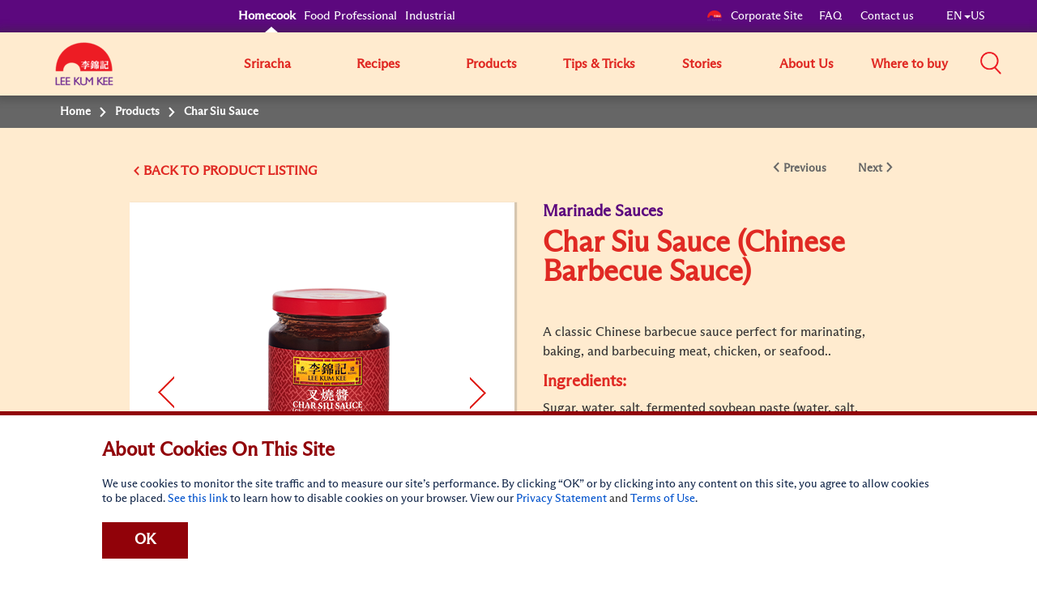

--- FILE ---
content_type: text/html; charset=utf-8
request_url: https://usa.lkk.com/en/products/char-siu-sauce
body_size: 10614
content:








<!DOCTYPE html>
<html lang="en" class="no-js US">
<head>
    <meta charset="utf-8">
    <meta http-equiv="content-type" content="text/html; charset=utf-8">
    <meta http-equiv="X-UA-Compatible" content="IE=edge">
    <meta name="viewport" content="width=device-width, initial-scale=1, maximum-scale=1">
    <meta name="apple-mobile-web-app-capable" content="yes">
    <meta name="format-detection" content="telephone=no">
    <!--[if IE]>
    <link rel="shortcut icon" href="path/to/favicon.ico"/>
    <![endif]-->
    <link href="https://cdn-akamai.lkk.com/images/apple-touch-icon-precomposed.png" rel="apple-touch-icon-precomposed">
    <link href="https://cdn-akamai.lkk.com/images/favicon.png?v=2" rel="icon">
	<link rel="preload" as="image" href="https://cdn-akamai.lkk.com/images/lkk-icon-product.png">
	<link rel="preload" as="image" href="https://cdn-akamai.lkk.com/images/lkk-icon-status.png">
	<link rel="preload" as="image" href="https://cdn-akamai.lkk.com/images/lkk-icon-cooking.png">
	<link rel="preload" as="image" href="https://cdn-akamai.lkk.com/images/lkk-icon-social.png">
	<link rel="preload" as="image" href="https://cdn-akamai.lkk.com/images/lkk-icon-making.png">
    <link rel="canonical" href="https://usa.lkk.com/en/products/char-siu-sauce">
    <link rel="alternate" href="https://usa.lkk.com/zh-hk/products/char-siu-sauce" hreflang="zh-HK">




      <title id="titleOfRecipe">  Char Siu Sauce for Marinade | Lee Kum Kee USA </title>
      <meta name="keywords" content="Lee Kum Kee">
      <meta name="description" content="A classic Chinese barbecue sauce that is perfect for marinating, baking, and barbecuing meat, chicken, or seafood.
">
        <meta name="robots" content="index">
        <meta name="robots" content="follow">
<script async="" src="https://www.googletagmanager.com/gtag/js?id=G-KEDPTWRFJS"></script>
<script>
  window.dataLayer = window.dataLayer || [];
  function gtag(){dataLayer.push(arguments);}
  gtag('js', new Date());
 
  gtag('config', 'G-KEDPTWRFJS');
</script>


<script>(function(w,d,s,l,i){w[l]=w[l]||[];w[l].push({'gtm.start':
new Date().getTime(),event:'gtm.js'});var f=d.getElementsByTagName(s)[0],
j=d.createElement(s),dl=l!='dataLayer'?'&l='+l:'';j.async=true;j.src=
'https://www.googletagmanager.com/gtm.js?id='+i+dl;f.parentNode.insertBefore(j,f);
})(window,document,'script','dataLayer','GTM-N9VM26W');</script>

<noscript><iframe src="https://www.googletagmanager.com/ns.html?id=GTM-N9VM26W" height="0" width="0" style="display:none;visibility:hidden"></iframe></noscript>

<script>(function(w,d,s,l,i){w[l]=w[l]||[];w[l].push({'gtm.start':
new Date().getTime(),event:'gtm.js'});var f=d.getElementsByTagName(s)[0],
j=d.createElement(s),dl=l!='dataLayer'?'&l='+l:'';j.async=true;j.src=
'https://www.googletagmanager.com/gtm.js?id='+i+dl;f.parentNode.insertBefore(j,f);
})(window,document,'script','dataLayer','GTM-T4KFWPQ');</script>

<noscript><iframe src="https://www.googletagmanager.com/ns.html?id=GTM-T4KFWPQ" height="0" width="0" style="display:none;visibility:hidden"></iframe></noscript>
<meta name="p:domain_verify" content="57eaa827937c7409dbb3781a3eed3abc">

<script async="" src="https://pagead2.googlesyndication.com/pagead/js/adsbygoogle.js?client=ca-pub-8363835801003519" crossorigin="anonymous"></script>

<!-- Google tag (gtag.js) -->
<script async="" src="https://www.googletagmanager.com/gtag/js?id=G-KEDPTWRFJS"></script>
<script>
  window.dataLayer = window.dataLayer || [];
  function gtag(){dataLayer.push(arguments);}
  gtag('js', new Date());

  gtag('config', 'G-KEDPTWRFJS');
</script>

<!-- Google tag (gtag.js) -->
<script async="" src="https://www.googletagmanager.com/gtag/js?id=AW-16640119073">
</script>
<script>
  window.dataLayer = window.dataLayer || [];
  function gtag(){dataLayer.push(arguments);}
  gtag('js', new Date());

  gtag('config', 'AW-16640119073');
</script>

<!-- Event snippet for Where to Buy (product level) conversion page
In your html page, add the snippet and call gtag_report_conversion when someone clicks on the chosen link or button. -->
<script>
function gtag_report_conversion(url) {
  var callback = function () {
    if (typeof(url) != 'undefined') {
      window.location = url;
    }
  };
  gtag('event', 'conversion', {
      'send_to': 'AW-16640119073/wBmrCLmV68QZEKGi0P49',
      'event_callback': callback
  });
  return false;
}
</script>
<!-- Bazzar Voice Review Portal -->
<script async="" type="text/javascript" src="https://apps.bazaarvoice.com/deployments/leekumkee/main_site/production/en_US/bv.js"></script>

<!-- Meta Pixel Code -->
<script>
!function(f,b,e,v,n,t,s)
{if(f.fbq)return;n=f.fbq=function(){n.callMethod?
n.callMethod.apply(n,arguments):n.queue.push(arguments)};
if(!f._fbq)f._fbq=n;n.push=n;n.loaded=!0;n.version='2.0';
n.queue=[];t=b.createElement(e);t.async=!0;
t.src=v;s=b.getElementsByTagName(e)[0];
s.parentNode.insertBefore(t,s)}(window, document,'script',
'https://connect.facebook.net/en_US/fbevents.js');
fbq('init', '922208363015378');
fbq('track', 'PageView');
</script>
<noscript><img height="1" width="1" style="display:none" src="https://www.facebook.com/tr?id=922208363015378&ev=PageView&noscript=1"></noscript>
<!-- End Meta Pixel Code -->

    <meta property="og:title" content="Char Siu Sauce (Chinese Barbecue Sauce) - Lee Kum Kee">
        <meta property="og:image" content="https://cdn-akamai.lkk.com/-/media/feature/product/char-siu-sauce-14-oz/char-siu-sauce.png?bc=white&amp;h=315&amp;w=600&amp;hash=244EDE68A4F59C2B1584D3760D828B7E&amp;v=639042036668622234">
            <meta property="og:image:width" content="600">
            <meta property="og:image:height" content="315">
    <meta property="og:description" content="A classic Chinese barbecue sauce that is perfect for marinating, baking, and barbecuing meat, chicken, or seafood.<br/>">
    <meta property="og:url" content="https://usa.lkk.com/en/products/char-siu-sauce">

    <meta property="og:type" content="website">


<meta name="twitter:card" content="summary">
    <meta name="twitter:site" content="@LeeKumKeeUSA">
    <meta name="twitter:title" content="Char Siu Sauce (Chinese Barbecue Sauce)  - Lee Kum Kee">
    <meta name="twitter:description" content="A classic Chinese barbecue sauce that is perfect for marinating, baking, and barbecuing meat, chicken, or seafood.<br/>">
        <meta name="twitter:image" content="https://cdn-akamai.lkk.com/-/media/feature/product/char-siu-sauce-14-oz/char-siu-sauce.png?bc=white&amp;hash=3085A59F3F26B53DB6079E00F61AD212&amp;v=639042036668672206">
    <link href="https://cdn-akamai.lkk.com/styles/style.min.css" rel="stylesheet">
<style type="text/css">
.product-detail p {
    padding-bottom: 0;
    line-height: 1.5;
    padding-top: 0;
}

.product-detail {
    font-weight: 500;
}
</style>

    <link href="https://hk.lkk.com/styles/style.print.min.css" rel="stylesheet" media="print">
    <!-- <link type="text/css" href="https://hk.lkk.com/css/custom_font.min.css" media="all" as="style">
	  <link rel="stylesheet" href="/styles/style.min.css">
	  <link rel="stylesheet" href="/styles/style.print.min.css" rel="stylesheet" media="print"> -->
	  <link type="text/css" as="style" href="https://fonts.googleapis.com/css?family=Kaushan+Script">
	  <link type="text/css" href="https://hk.lkk.com/css/custom_font.min.css" media="all" as="style">
	  
<!-- Google Tag Manager -->
<script>(function(w,d,s,l,i){w[l]=w[l]||[];w[l].push({'gtm.start':
new Date().getTime(),event:'gtm.js'});var f=d.getElementsByTagName(s)[0],
j=d.createElement(s),dl=l!='dataLayer'?'&l='+l:'';j.async=true;j.src=
'https://www.googletagmanager.com/gtm.js?id='+i+dl;f.parentNode.insertBefore(j,f);
})(window,document,'script','dataLayer','GTM-MGC4N3J');</script>
<!-- End Google Tag Manager -->
	  
</head>

<body data-fancybox-next="Next" data-fancybox-previous="Previous" data-fancybox-close="Close">

  
  <div itemscope="" itemtype="https://schema.org/WebSite">
    <link itemprop="url" href="https://usa.lkk.com/en/products/char-siu-sauce">
    <meta itemprop="name" content="Lee Kum Kee">
  </div>
  

    <span class="persona"><input type="hidden" id="personaDet" name="home-cooks" value="home-cooks"><input type="hidden" id="personaTem" name="" value=""></span>
    <div class="wrapper ">
        <div class="preload">
            <div class="status"></div>
        </div>
        <header id="header">
            

<div class="head-menu">
  <div class="container">
      <div class="row">

          <div id="mainNav" class="main-menu collapse">

<a href="#main" class="skip" title="Skip to content">Skip to content</a><ul class="menu1"><li><a href="/en" title="Homecook" class="home-cooks">Homecook</a></li><li><a href="/en/foodservices" title="Food Professional" class="food-services">Food Professional</a></li><li><a href="/en/industrial" title="Industrial" class="industrial">Industrial</a></li></ul>              
              
                  <div class="menu2">
                      
                      
<ul class="us">
    <li>
    <p class="menu-left"><a href="https://corporate.lkk.com" title="Corporate Site"><img alt="corporate bridge logo" src="https://cdn-akamai.lkk.com/images/LKKLogo-square.png" style="width:20px">Corporate Site</a></p>
    </li>
    <li>
    <p><a href="/faq" title="FAQ">FAQ&nbsp;</a></p>
    </li>
    <li>
    <p><a href="/en/about-lkk/contact-us" title="Contact us">Contact us</a></p>
    </li>
    <li>
    <p class="visible-desktop">&nbsp;</p>
    <p class="language-chosen"><a href="#" title="EN" data-toggle="modal" data-target="#languagePopup"><span id="country">EN</span><span class="caret"></span><span id="lang">US</span></a></p>
    </li>
</ul>
                  </div>

              


    <div class="head-main-top2" style="
    position: absolute;
    top: 59px;
    z-index: 1">
        <a href="/en/" title="Lee Kum Kee" class="logo2">
            <img src="https://cdn-akamai.lkk.com/images/LKKLogo-square.png" alt="Lee Kum Kee" style="margin-top: -20px; width:80px">
        </a>
    </div>
    <ul class="menu3">
            <li class="">
                					  <a href="/en/srirachalove" target="_self" title="Sriracha">Sriracha</a>
				
				
					
            </li>
            <li class="">
                					  <a href="/en/recipes" target="_self" title="Recipes">Recipes</a>
				
				
					
            </li>
            <li class="">
                					 <a href="javascript:void(0);" target="_self" title="Products" aria-expanded="false">Products</a>
				
				
					
                    <div class="submenu1 submenu-3col">
                        <ul class="list-unstyled sub-level1">
                                    <li>
                                        <a target="_self" href="/en/products/saucetype/bean-sauces" title="Bean Sauces">Bean Sauces</a>
                                    </li>
                                    <li>
                                        <a target="_self" href="/en/products/saucetype/bouillon" title="Bouillons">Bouillons</a>
                                    </li>
                                    <li>
                                        <a target="_self" href="/en/products/saucetype/chili-oil" title="Chili Oils">Chili Oils</a>
                                    </li>
                                    <li>
                                        <a target="_self" href="/en/products/saucetype/chili-sauce" title="Chili Sauces">Chili Sauces</a>
                                    </li>
                                    <li>
                                        <a target="_self" href="/en/products/saucetype/hoisin" title="Hoisin Sauces">Hoisin Sauces</a>
                                    </li>
                                    <li>
                                        <a target="_self" href="/en/products/saucetype/marinade-sauce" title="Marinade Sauces">Marinade Sauces</a>
                                    </li>
                                    <li>
                                        <a target="_self" href="/en/products/saucetype/other-sauces" title="Other Specialty Sauces">Other Specialty Sauces</a>
                                    </li>
                                    <li>
                                        <a target="_self" href="/en/products/saucetype/oyster-sauce" title="Oyster Sauces">Oyster Sauces</a>
                                    </li>
                                    <li>
                                        <a target="_self" href="/en/products/saucetype/ready-sauces" title="Ready Sauces">Ready Sauces</a>
                                    </li>
                                    <li>
                                        <a target="_self" href="/en/products/saucetype/ready-to-eat" title="Ready-to-Eat Products">Ready-to-Eat Products</a>
                                    </li>
                                    <li>
                                        <a target="_self" href="/en/products/saucetype/oil" title="Sesame Oils">Sesame Oils</a>
                                    </li>
                                    <li>
                                        <a target="_self" href="/en/products/saucetype/soup-base" title="Soup Bases">Soup Bases</a>
                                    </li>
                                    <li>
                                        <a target="_self" href="/en/products/saucetype/soy-sauce" title="Soy Sauces">Soy Sauces</a>
                                    </li>
                                    <li>
                                        <a target="_self" href="/en/products/saucetype/spices" title="Spices">Spices</a>
                                    </li>
                                    <li>
                                        <a target="_self" href="/en/products/saucetype/sriracha-sauce" title="Sriracha Sauces">Sriracha Sauces</a>
                                    </li>
                                    <li>
                                        <a target="_self" href="/en/products/saucetype/vinegar" title="Vinegars">Vinegars</a>
                                    </li>
                                    <li>
                                        <a target="_self" href="/en/products/saucetype/xo-sauces" title="XO Sauces">XO Sauces</a>
                                    </li>
                        </ul>
                    </div>
                    <input type="hidden" id="renderingID" name="renderingID" value="759358FE015E4FFFB62E9D04CA6EC7A0">
            </li>
            <li class="">
                					  <a href="/en/cooking-stories?category=cooking-tips" target="_self" title="Tips &amp; Tricks">Tips &amp; Tricks</a>
				
				
					
            </li>
            <li class="">
                					 <a href="/en/cooking-stories" target="_self" title="Stories" aria-expanded="false">Stories</a>
				
				
					
                    <div class="submenu1">
                        <ul class="list-unstyled sub-level1">
                                    <li>
                                        <a href="/en/the-worlds-50-best-restaurants" target="_self" title="Behind The Best">
                                            Behind The Best
                                        </a>
                                    </li>

                                    <li>
                                        <a href="/en/cooking-stories?category=chinese-food-culture" title="Chinese Food Culture">Chinese Food Culture</a>
                                    </li>
                                    <li>
                                        <a href="/en/cooking-stories?category=cooking-inspiration" title="Cooking Inspiration">Cooking Inspiration</a>
                                    </li>
                                    <li>
                                        <a href="/en/cooking-stories?category=explore-the-flavors" title="Explore the Flavors">Explore the Flavors</a>
                                    </li>
                                    <li>
                                        <a href="/en/cooking-stories?category=miscellaneous" title="Others">Others</a>
                                    </li>
                                                    </ul>
                    </div>
            </li>
            <li class="">
                                     <a href="javascript:void(0);" target="_self" title="About Us" aria-expanded="false">About Us</a>
				
				
					
                        <div class="submenu1 ">
                            <ul class="list-unstyled sub-level1">
                                    <li>
                                        <a href="/en/about-lkk/overview" target="_self" title="Overview">Overview</a>
                                    </li>
                                    <li>
                                        <a href="/en/about-lkk/our-vision-mission-core-values" target="_self" title="Our Vision, Mission and Values & Leadership">Our Vision, Mission and Values & Leadership</a>
                                    </li>
                                    <li>
                                        <a href="/en/about-lkk/our-corporate-logo" target="_self" title="Our Corporate Logo">Our Corporate Logo</a>
                                    </li>
                                    <li>
                                        <a href="/en/about-lkk/our-brand" target="_self" title="Our Brand">Our Brand</a>
                                    </li>
                                    <li>
                                        <a href="/en/about-lkk/social-responsibility" target="_self" title="Social Responsibility">Social Responsibility</a>
                                    </li>
                                    <li>
                                        <a href="/en/about-lkk/contact-us" target="_self" title="Contact Us">Contact Us</a>
                                    </li>
                            </ul>
                        </div>
            </li>
            <li class="">
                					  <a href="/en/where-to-buy" target="_self" title="Where to buy">Where to buy</a>
				
				
					
            </li>
    </ul>
<script src="https://cdnjs.cloudflare.com/ajax/libs/jquery/3.3.1/jquery.min.js"></script>
<link href="https://cdnjs.cloudflare.com/ajax/libs/select2/4.0.7/css/select2.min.css" rel="stylesheet">
<script src="https://cdnjs.cloudflare.com/ajax/libs/select2/4.0.7/js/select2.min.js"></script>


          </div>
<div class="head-group1">
<a class="cartBtnMobile" href="https://usa.lkk.com/en/where-to-buy">
<button type="button" class="cartBtnLeftMobile">
<img alt="" src="https://cdn-akamai.lkk.com/images/shoppingcarticon.png" width="25" height="25">
</button>
<button type="button" class="cartBtnRightMobile">
Where to buy
</button>
</a>
    <div class="search-box"><a title="Search" role="button" aria-controls="mainSearch" aria-expanded="false" data-target="#mainSearch" data-toggle="collapse" class="collapsed search-control" href="javascript:void(0)"><span class="icon"><img alt="Search" src="https://cdn-akamai.lkk.com/images/searchicon.png" style="width:26px;"></span></a><nav id="mainSearch" class="main-search collapse">
    <div class="form search-form">
    <div class="form-group"><input title="Search for products, recipes &amp; articles" type="search" placeholder="Search for products, recipes &amp; articles" class="form-control global-search"><a href="javascript:void(0)" title="search" data-target="#mainSearch" data-toggle="collapse" class="search-btn-close"><span class="ico ico-close"><img src="https://cdn-akamai.lkk.com/images/iconsClose.png" alt="Close Search Box"></span></a></div>
    </div>
    </nav></div>
    <a href="javascript:void(0)" aria-controls="mainNav" aria-expanded="false" data-target="#mainNav" data-toggle="collapse" title="Search" class="btn-menu collapsed visible-mobile"><span class="icon-bar"><span class="sr-only">Mobile Menu</span></span></a></div>
          
      </div>
  </div>
  
</div>
<div class="head-main-top">
<div class="container">
<div class="row"><a href="/" title="Lee Kum Kee" class="Lee Kum Kee 130th anniversary logo - Red background"><img src="https://cdn-akamai.lkk.com/images/LKKLogo-square.png" alt="Lee Kum Kee 130th anniversary logo - Red background" style="margin-top:-7px; width: 60px;"></a></div>
</div>
  
</div>

        </header>
        


<nav class="breadcrumb" aria-label="breadcrumb">
    <div class="container">
        <div class="row">
            <ul class="list-unstyled">
                    <li>
                                <span>
Home                                </span>
                    </li>
                    <li>
                                <span>
Products                                </span>
                    </li>
                    <li>
                            <span>
Char Siu Sauce                            </span>
                    </li>
            </ul>
        </div>
    </div>
</nav>

		
		
        <div id="main" role="main">
		
		
		
		
		
		
		
	
            

<div class="section-block">
    <input type="hidden" id="product-detail-lang" name="product-detail-lang" value="en">
    <div class="container product-detail-infor ">

    <div class="row">
      <div class="control-btns">
        <input type="hidden" id="backUrl" name="/en/products" value="/en/products">
        <input type="hidden" id="currentProductId" name="759358FE015E4FFFB62E9D04CA6EC7A0" value="759358FE015E4FFFB62E9D04CA6EC7A0">
        <input type="hidden" id="sauceType" name="marinade-sauce" value="marinade-sauce">
        <input type="hidden" id="related-product-max-size" name="related-product-max-size" value="4">
        <input type="hidden" id="addthisLanguage" data-copylink="Copy Link" data-copy="Copy">
        <div class="pull-left"><a href="javascript:void(0)" onclick="backToProduct()" title="BACK TO " data-label=" PRODUCT LISTING " class="btn-back">BACK TO </a></div>
        <div class="pull-right prev-next-product">
          <ul class="list-unstyled">
                      </ul>
        </div>
      </div>
        <div class="product-thumb">
            <div class="product-slide">
                <ul class="bxslider">
				
                        <li>
                            <div class="image" id="product-videos-1">
							
                                <a href="https://cdn-akamai.lkk.com/-/media/feature/product/char-siu-sauce-14-oz/char-siu-sauce.png?h=2000&amp;w=2000&amp;hash=B0AD55CFAC08E1F62ABFE050E62A2856" data-fancybox-group="item1" title="Char Siu Sauce " data-fancybox="gallery" data-caption="Char Siu Sauce ">
                                    <span>
                                        <img src="https://cdn-akamai.lkk.com/-/media/feature/product/char-siu-sauce-14-oz/char-siu-sauce.png?h=310&amp;iar=0&amp;mh=400&amp;mw=310&amp;w=310&amp;hash=AF00473ED7003CBE72B4FB7524276C25" alt="Char Siu Sauce " loading="lazy">
                                    </span>
                                </a>
                               
                            </div>
                        </li>
                                            <li>
                            <div class="image">
                                <a href="https://cdn-akamai.lkk.com/-/media/char-siu-sauce---label.png?h=2000&amp;w=2000&amp;hash=FA17DF9F5D3F3BF079BD770627A21AA0" data-fancybox-group="item2" title="Char Siu Sauce by Lee Kum Kee" data-fancybox="gallery" data-caption="Char Siu Sauce by Lee Kum Kee">							
                                    <span>
                                        <img src="https://cdn-akamai.lkk.com/-/media/char-siu-sauce---label.png?h=310&amp;iar=0&amp;mh=400&amp;mw=310&amp;w=310&amp;hash=B36BEAC6A907E65DDF48A056595959ED" alt="Char Siu Sauce by Lee Kum Kee" loading="lazy">
                                    </span>
                                </a>
                            </div>
                        </li>
                                            <li>
                            <div class="image">
                                <a href="https://cdn-akamai.lkk.com/-/media/char-chiu-dishes.png?h=2000&amp;w=2000&amp;hash=78F26B8AF963AB44057EF0673FD98E1A" data-fancybox-group="item3" title="Char Chiu Sauce by Lee Kum kee" data-fancybox="gallery" data-caption="Char Chiu Sauce by Lee Kum kee">
                                    <span>
                                        <img src="https://cdn-akamai.lkk.com/-/media/char-chiu-dishes.png?h=310&amp;iar=0&amp;mh=400&amp;mw=310&amp;w=310&amp;hash=6D381453E578BF817C2A3DAD9E1550C3" alt="Char Chiu Sauce by Lee Kum kee" loading="lazy">
                                    </span>
                                </a>
                            </div>
                        </li>
                                                                            </ul>
                <div class="pager-thumb">
                    <div id="thumbPager" class="thumbslider">

                            <a href="javascript:void(0)" title="" data-slide-index="0">
                                <span>
                                    <img src="https://cdn-akamai.lkk.com/-/media/feature/product/char-siu-sauce-14-oz/char-siu-sauce.png?h=310&amp;iar=0&amp;mh=400&amp;mw=310&amp;w=310&amp;hash=AF00473ED7003CBE72B4FB7524276C25" alt="Char Siu Sauce " loading="lazy">
                                </span>
                            </a>
                                                    <a href="javascript:void(0)" title="" data-slide-index="1">
                                <span>
                                    <img src="https://cdn-akamai.lkk.com/-/media/char-siu-sauce---label.png?h=310&amp;iar=0&amp;mh=400&amp;mw=310&amp;w=310&amp;hash=B36BEAC6A907E65DDF48A056595959ED" alt="Char Siu Sauce by Lee Kum Kee" loading="lazy">
                                </span>
                            </a>
                                                    <a href="javascript:void(0)" title="" data-slide-index="2">
                                <span>
                                    <img src="https://cdn-akamai.lkk.com/-/media/char-chiu-dishes.png?h=310&amp;iar=0&amp;mh=400&amp;mw=310&amp;w=310&amp;hash=6D381453E578BF817C2A3DAD9E1550C3" alt="Char Chiu Sauce by Lee Kum kee" loading="lazy">
                                </span>
                            </a>
                                                                                            </div>
                </div>
            </div>
            <div class="desc">
              <div class="visible-mobile">
                <p class="title">Marinade Sauces</p>

                      <h3 class="name">Char Siu Sauce (Chinese Barbecue Sauce)</h3>
                                    <div style="margin-bottom: 20px">
						     
						     <div class="button-group">
<div apo="78895740035,78895740042" id="destini-locator" class="destini-locator-class" locator-id="4193" alpha-code="1061" locator-name="Single Product Page" client-id="leekumkeeusa" destini-header-name="" destini-header-image=""></div><script src="https://lets.shop/productWidgetSnippet.js?id=destini-locator" charset="utf-8"></script>							   
						    </div>
						  </div>

                
              </div>
                
            </div>
        </div>
        <div class="product-detail">
             
            <div class="list-unstyled tab-controls" style="display: none">
                <a title="Info" href="#PInfo" data-toggle="tab">Info</a>

            </div>
            <div class="tab-content">
                <div id="PInfo" class="tab-pane fade in active">
                  <div class="visible-desktop">
				  
				  
                    <p class="title">Marinade Sauces</p>
                    
                          <h1 class="name">Char Siu Sauce (Chinese Barbecue Sauce)</h1>
                                    <div style="margin-bottom: 20px">
						    
						     <div class="button-group">
<div apo="78895740035,78895740042" id="destini-locator" class="destini-locator-class" locator-id="4193" alpha-code="1061" locator-name="Single Product Page" client-id="leekumkeeusa" destini-header-name="" destini-header-image=""></div><script src="https://lets.shop/productWidgetSnippet.js?id=destini-locator" charset="utf-8"></script>							   
							  
						    </div>
						  </div>

                  </div>

                    <div class="desc">
					
					
                        <p><p>A classic Chinese barbecue sauce perfect for marinating, baking, and barbecuing meat, chicken, or seafood..</p><br></p>
                        <h2>Ingredients:</h2>
                        <p><p>Sugar, water, salt, fermented soybean paste (water, salt, soybeans, wheat flour), honey, soy sauce (water, salt, soybeans, wheat, caramel color, high fructose corn syrup), malt syrup (rice, barley malt), modified corn starch, dehydrated garlic, spices, acetic acid, red 40.</p><br><br></p>
                        <h2>Allergens:</h2>
                        <p><p>Soybeans, wheat.</p><br><br></p>
                        <h2>Pack Sizes</h2>
                        <p><p>8.5 oz, Jar<br>
14 oz, Jar&nbsp;</p>
<br></p>
                    </div>
                </div>
            </div>
            
        </div>
    </div>
    </div>
</div>


        <div class="section-block crop">
            <div class="container">
                <div class="row">
                    <h2 class="main-title">Cook These Dishes with the Above Product!</h2>
                    <div class="outer-slide">
                        <div class="product-vote">
                            <ul class="list-unstyled bxslider">
                                    <li>
                                        <div class="product-vote-item">
										
                                            <div class="thumb"><a href="/en/recipes/char-siu-tacos" onclick="RecipeDetail('/en/recipes/char-siu-tacos', 'E2F026B227A34FED942083F3BC2FAE8D')" title="thumb1"><img src="https://cdn-akamai.lkk.com/-/media/recipe-char-siu-tacos-s.png?h=350&amp;iar=0&amp;w=350&amp;hash=DEA11201E13F3C01EE5A64F1268C19B4" alt="Recipe Char Siu Tacos S" loading="lazy"></a></div>
                                            <div class="desc">
                                                        <p class="vote-label">Char Siu Sauce (Chinese Barbecue Sauce)</p>

                                                <p class="vote-title">
                                                    <a href="/en/recipes/char-siu-tacos" onclick="RecipeDetail('/en/recipes/char-siu-tacos', 'E2F026B227A34FED942083F3BC2FAE8D')" title="Char Siu Tacos">
Char Siu Tacos                                                    </a>
                                                </p>
                                                <ul class="vote-list">
                                                    <li><span><span></span><img src="https://cdn-akamai.lkk.com/images/icon-cny-heart.png" alt="Like" width="20" height="20" class="icon-margin-right"></span>
                                                    0</li>
                                                    <li>
                                                        <span><span></span><img src="https://cdn-akamai.lkk.com/images/icon-clock.png" alt="Time" width="24" height="20" class="icon-margin-right"></span>

                                                        25 mins
                                                    </li>
                                                    <li><span><span><img src="https://cdn-akamai.lkk.com/images/icon-cny-star.png" alt="Difficulty" width="20" height="20" class="icon-margin-right"></span></span>1</li>
                                                </ul><a href="/en/recipes/char-siu-tacos" onclick="RecipeDetail('/en/recipes/char-siu-tacos', 'E2F026B227A34FED942083F3BC2FAE8D')" title="View Recipe" class="btns view-btn visible-desktop">
View Recipe															<img src="https://cdn-akamai.lkk.com/images/icon-cny-arrow-right.png" class="icon-margin-right">
                                                </a>
                                            </div>
                                        </div>
                                    </li>                                             <li>
                                        <div class="product-vote-item">
										
                                            <div class="thumb"><a href="/en/recipes/roasted-stuffed-turkey-roll" onclick="RecipeDetail('/en/recipes/roasted-stuffed-turkey-roll', 'E753FBA04F354DA3952EFBA6F183950B')" title="thumb1"><img src="https://cdn-akamai.lkk.com/-/media/recipe-roasted-stuffed-turkey-roll-s.jpg?h=350&amp;iar=0&amp;w=350&amp;hash=D52349FF4B1EEF09E579B28160F4A6D0" alt="Recipe Roasted Stuffed Turkey Roll" loading="lazy"></a></div>
                                            <div class="desc">
                                                        <p class="vote-label">Char Siu Sauce (Chinese Barbecue Sauce)</p>

                                                <p class="vote-title">
                                                    <a href="/en/recipes/roasted-stuffed-turkey-roll" onclick="RecipeDetail('/en/recipes/roasted-stuffed-turkey-roll', 'E753FBA04F354DA3952EFBA6F183950B')" title="Roasted Stuffed Turkey Roll">
Roasted Stuffed Turkey Roll                                                    </a>
                                                </p>
                                                <ul class="vote-list">
                                                    <li><span><span></span><img src="https://cdn-akamai.lkk.com/images/icon-cny-heart.png" alt="Like" width="20" height="20" class="icon-margin-right"></span>
                                                    0</li>
                                                    <li>
                                                        <span><span></span><img src="https://cdn-akamai.lkk.com/images/icon-clock.png" alt="Time" width="24" height="20" class="icon-margin-right"></span>

                                                        45 mins
                                                    </li>
                                                    <li><span><span><img src="https://cdn-akamai.lkk.com/images/icon-cny-star.png" alt="Difficulty" width="20" height="20" class="icon-margin-right"></span></span>4</li>
                                                </ul><a href="/en/recipes/roasted-stuffed-turkey-roll" onclick="RecipeDetail('/en/recipes/roasted-stuffed-turkey-roll', 'E753FBA04F354DA3952EFBA6F183950B')" title="View Recipe" class="btns view-btn visible-desktop">
View Recipe															<img src="https://cdn-akamai.lkk.com/images/icon-cny-arrow-right.png" class="icon-margin-right">
                                                </a>
                                            </div>
                                        </div>
                                    </li>                                             <li>
                                        <div class="product-vote-item">
										
                                            <div class="thumb"><a href="/en/recipes/sauteed-oyster-dice-in-sesame-puff" onclick="RecipeDetail('/en/recipes/sauteed-oyster-dice-in-sesame-puff', '9B0D418233364144A662C530502AA1A5')" title="thumb1"><img src="https://cdn-akamai.lkk.com/-/media/feature/recipe/recipe-photos/recipe-sauted-oyster-dice-in-sesame-puff/recipe-sauted-oyster-dice-in-sesame-puff-s.jpg?h=350&amp;iar=0&amp;w=350&amp;hash=0ECAEB72D68EC204C9EA5FEA2FDA7820" alt="Recipe Sautéed Oyster Dice in Sesame Puff" loading="lazy"></a></div>
                                            <div class="desc">
                                                        <p class="vote-label">Minced Ginger</p>

                                                <p class="vote-title">
                                                    <a href="/en/recipes/sauteed-oyster-dice-in-sesame-puff" onclick="RecipeDetail('/en/recipes/sauteed-oyster-dice-in-sesame-puff', '9B0D418233364144A662C530502AA1A5')" title="Sauteed Oyster Dice in Sesame Puff">
Sauteed Oyster Dice in Sesame Puff                                                    </a>
                                                </p>
                                                <ul class="vote-list">
                                                    <li><span><span></span><img src="https://cdn-akamai.lkk.com/images/icon-cny-heart.png" alt="Like" width="20" height="20" class="icon-margin-right"></span>
                                                    48</li>
                                                    <li>
                                                        <span><span></span><img src="https://cdn-akamai.lkk.com/images/icon-clock.png" alt="Time" width="24" height="20" class="icon-margin-right"></span>

                                                        110 mins
                                                    </li>
                                                    <li><span><span><img src="https://cdn-akamai.lkk.com/images/icon-cny-star.png" alt="Difficulty" width="20" height="20" class="icon-margin-right"></span></span>5</li>
                                                </ul><a href="/en/recipes/sauteed-oyster-dice-in-sesame-puff" onclick="RecipeDetail('/en/recipes/sauteed-oyster-dice-in-sesame-puff', '9B0D418233364144A662C530502AA1A5')" title="View Recipe" class="btns view-btn visible-desktop">
View Recipe															<img src="https://cdn-akamai.lkk.com/images/icon-cny-arrow-right.png" class="icon-margin-right">
                                                </a>
                                            </div>
                                        </div>
                                    </li>                                     </ul>
                        </div>
                    </div>
                        <div class="text-center pvn">
                            <a href="/en/recipes?productused=/products/char-siu-sauce/759358fe015e4fffb62e9d04ca6ec7a0" title="View All Recipes" class="btns lkk-btn">
                                <span class="inner-btns">
View All Recipes                                </span><i class="lkks status-icon"></i>
                            </a>
                        </div>
                </div>
            </div>
        </div>  

    <div class="section-block">
        <input type="hidden" id="related-product-lang" name="related-product-lang" value="en">
        <div class="container">
            <div class="row">
                <h2 class="main-title" id="rd-title">You May Also Like</h2>
                <div class="related-list" id="related-product">
                    


                </div>
            </div>
        </div>
        <div class="block-gap-30"></div>
    </div>

        </div>
        <footer id="footer">
            



    <div class="foot-nav">
        <div class="container">
            <div class="row">
                    <div class="col-md-6">
                        <h2>10 Recommended Sauces</h2>
                        <ul class="col-md-6-2">
                                    <li>
                                        <a href="/en/products/premium-oyster-flavored-sauce" title="Premium Oyster Sauce">Premium Oyster Sauce</a>
                                    </li>
                                    <li>
                                        <a href="/en/products/chiu-chow-style-chili-crisp-oil" title="Chiu Chow Chili Crisp Oil">Chiu Chow Chili Crisp Oil</a>
                                    </li>
                                    <li>
                                        <a href="/en/products/hoisin-sauce-l" title="Hoisin Sauce">Hoisin Sauce</a>
                                    </li>
                                    <li>
                                        <a href="/en/products/chili-bean-sauce" title="Chili Bean Sauce (Toban Djan) ">Chili Bean Sauce (Toban Djan) </a>
                                    </li>
                                    <li>
                                        <a href="/en/products/panda-brand-green-label-oyster-flavored-sauce" title="Gluten-Free Oyster Sauce">Gluten-Free Oyster Sauce</a>
                                    </li>
                                    <li>
                                        <a href="/en/products/panda-brand-oyster-flavored-sauce" title="Panda Brand Oyster Sauce">Panda Brand Oyster Sauce</a>
                                    </li>
                                    <li>
                                        <a href="/en/products/char-siu-sauce" title="Char Siu Sauce (Chinese Barbecue Sauce)">Char Siu Sauce (Chinese Barbecue Sauce)</a>
                                    </li>
                                    <li>
                                        <a href="/en/products/chu-hou-paste" title="Chu Hou Paste">Chu Hou Paste</a>
                                    </li>
                                    <li>
                                        <a href="/en/products/pure-sesame-oil" title="Pure Sesame Oil">Pure Sesame Oil</a>
                                    </li>
                                    <li>
                                        <a href="/en/products/chili-garlic-sauce" title="Chili Garlic Sauce">Chili Garlic Sauce</a>
                                    </li>
                        </ul>
                    </div>

                    <div class="col-md-6">
                        <h2>10 Most Mouthwatering Recipes</h2>
                        <ul class="col-md-6-2">
                                <li>
                                    <a href="/en/recipes/beef-and-broccoli-stir-fry" title="Beef and Broccoli Stir-Fry Recipe">Beef and Broccoli Stir-Fry Recipe</a>
                                </li>
                                <li>
                                    <a href="/en/recipes/ma-po-tofu" title="Ma Po Tofu Recipe">Ma Po Tofu Recipe</a>
                                </li>
                                <li>
                                    <a href="/en/recipes/spicy-eggplant-with-black-bean-garlic-sauce" title="Spicy Eggplant with Black Bean Garlic Sauce">Spicy Eggplant with Black Bean Garlic Sauce</a>
                                </li>
                                <li>
                                    <a href="/en/recipes/grilled-romaine-with-spicy-creamy-feta-dressing" title="Grilled Romaine with Spicy Creamy Feta Dressing">Grilled Romaine with Spicy Creamy Feta Dressing</a>
                                </li>
                                <li>
                                    <a href="/en/recipes/beef-fried-rice-with-oyster-sauce" title="Beef Fried Rice with Oyster Sauce">Beef Fried Rice with Oyster Sauce</a>
                                </li>
                                <li>
                                    <a href="/en/recipes/pan-fried-beef-ribs" title="Pan-Fried Beef Ribs">Pan-Fried Beef Ribs</a>
                                </li>
                                <li>
                                    <a href="/en/recipes/beef-with-black-bean-sauce" title="Beef with Black Bean Sauce">Beef with Black Bean Sauce</a>
                                </li>
                                <li>
                                    <a href="/en/recipes/fried-rice-with-hoisin-sauce" title="Fried Rice with Hoisin Sauce">Fried Rice with Hoisin Sauce</a>
                                </li>
                                <li>
                                    <a href="/en/recipes/pan-fried-noodles-with-hoisin-sauce" title="Pan-Fried Noodles with Hoisin Sauce">Pan-Fried Noodles with Hoisin Sauce</a>
                                </li>
                                <li>
                                    <a href="/en/recipes/braised-sweet-and-sour-pork-ribs" title="Braised Sweet and Sour Pork Ribs">Braised Sweet and Sour Pork Ribs</a>
                                </li>
                        </ul>
                         
                    </div>
            </div>
        </div>
    </div>

<div class="foot-info">
<div class="container">
<div class="row">
<div class="col-md-6">
<h2 class="bdt"><strong>Connect with Us</strong></h2>
<div class="foot-social">
<ul class="list-unstyled">
    <li><a rel="noopener noreferrer" href="https://www.facebook.com/LeeKumKeeUSA" title="Facebook" target="_blank"><img src="https://cdn-akamai.lkk.com/images/f-fb.png" alt="Facebook" rel="noopener noreferrer"></a></li>
    <li><a href="https://twitter.com/leekumkeeUSA" title="Twitter" target="_blank"><img src="https://cdn-akamai.lkk.com/images/f-twt.png" rel="noopener noreferrer" alt="Twitter"></a></li>
    <li><a href="https://www.instagram.com/leekumkeeusa/" title="Instagram" target="_blank"><img rel="noopener noreferrer" src="https://cdn-akamai.lkk.com/images/f-ins.png" alt="Instagram"></a></li>
    <li><a rel="noopener noreferrer" href="https://www.pinterest.com/leekumkeeusa/pins/" title="Pinterest" target="_blank"><img src="https://cdn-akamai.lkk.com/images/f-pin.png" alt="Pinterest"></a></li>
    <li>
    <a href="https://www.linkedin.com/company/lee-kum-kee-culinary/" title="LinkedIn" target="_blank" rel="nofollow">
    <img alt="Linkedin" src="https://cdn-akamai.lkk.com/-/media/images/linkedin.jpg?la=en&amp;h=80&amp;w=80&amp;hash=0A02659DE24FAFF4CFABFB770892B1C6"></a></li>
    <li><a rel="noopener noreferrer" href="https://www.tiktok.com/@leekumkeeusa" target="_blank" title="Tik Tok"><img alt="tiktok" src="https://cdn-akamai.lkk.com/-/media/tiktok.png?la=en&amp;h=80&amp;w=80&amp;hash=57B5D5BD0CA0920BB1D19458C4C41A0F"></a></li>
    <li><a rel="noopener noreferrer" href="https://youtube.com/leekumkeeusa" title="YouTube" target="_blank"><img src="https://cdn-akamai.lkk.com/-/media/youtube.png?h=80&amp;w=80&amp;hash=472F6B0F05189D1A5D704FA2FFF0183F" alt="YouTube"></a></li>
</ul>
</div>
</div>
<div class="col-md-6">
<!--<h3>Download Our Apps</h3>
<ul class="list-unstyled app-downloads">
    <li>
    <a title="Appstore"><img src="/images/apps-btn.png" alt="Appstore" /></a>
    <div class="qr-code"><img src="/images/qr-code.png" alt="temp" /></div>
    </li>
    <li>
    <a title="Google Play"><img src="/images/gplay-btn.png" alt="Google Play" /></a>
    <div class="qr-code"><img src="/images/qr-code.png" alt="temp" /></div>
    </li>
</ul>-->
</div>
</div>
</div>
</div>

<div class="container">
<div class="row">
<div class="col-md-12">
<div class="foot-link">
<div class="col-md-8">
<ul class="list-unstyled">
    <li>
    <a title="Terms of Use" href="/en/terms-of-use">Terms of Use</a>
    </li>
    <li>
    <a title="Privacy statement" href="/en/privacy-statement">Privacy statement</a>
    </li>
    <li>
   <a title="CA Online Privacy Policy" href="/en/CA-Online-Privacy-Policy">CA Online Privacy Policy</a>
    </li>
    <li>
   <a title="Do Not Sell My Personal Information" href="/en/CA-Online-Privacy-Policy#Do_Not_Sell_My_Personal_Information">Do Not Sell My Personal Information</a>
    </li>
    <li>
    <a rel="noopener noreferrer" title="Request My Personal Information" href="https://www.lkk.com/CCPA?lang=en&amp;site=usa" target="_blank">Request My Personal Information</a></li>
    <li><a href="/en/accessibility-compliance-policy" target="_blank" id="Accessibility Compliance Policy" title="Accessibility Compliance Policy">Accessibility Compliance Policy</a>
    </li>
    <li>
    <a title="Sitemap" href="/en/sitemap">Sitemap</a>
    </li>
</ul>
</div>
<div class="col-md-4">
<p>(c) <span id="year">{|year|}</span>&nbsp;Lee Kum Kee. All Rights Reserved.</p>
</div>
</div>
</div>
</div>
</div>


        </footer>
        

<div id="languagePopup" role="dialog" class="modal fade" aria-labelledby="dialog-title" tabindex="-1" aria-hidden="true">
    <div class="language-popup"><button type="button" onclick="focusMethod()" data-dismiss="modal" class="close-modal" id="close-btn" aria-label="Close-popup"><img alt="Close Popup" src="https://cdn-akamai.lkk.com/images/iconsClose.png"></button>
        <div class="container">
            <div class="row">
                <h2 id="choose-location" aria-labelledby="choose-location">Choose Your Location</h2>
                <div class="col-md-12">
                    <div class="language-list">
                        <ul class="list-unstyled">
                               <li data-country="AU" data-language="EN" class="language-item"><a title="Australia">Australia</a><span data-type="EN"><a href="https://au.lkk.com" title="English">English</a></span><span data-type="EN"></span></li>
                            <li data-country="CD" data-language="EN" class="language-item"><a href="javascript:void(0)" title="Canada">Canada</a><span data-type="EN"><a href="https://ca.lkk.com/fr-ca" title="Francais" hreflang="fr-ca">Francais</a></span><span data-type="CN"><a href="https://ca.lkk.com" title="English" hreflang="en">English</a></span></li>
                            <li data-country="South" data-language="EN" class="language-item"><a href="javascript:void(0)" title="csamerica">Central-South America &amp; Caribbean
                                    Region</a><span data-type="EN"><a href="https://csa.lkk.com" title="English" hreflang="en">English</a></span><span data-type="CN"><a href="https://csa.lkk.com/es-mx" title="Espanol" hreflang="es-mx" lang="es-mx">Espanol</a></span></li>
                            <li data-country="CN" data-language="cn" class="language-item"><a href="javascript:void(0)" title="简体中文">Mainland China</a><span data-type="CN"><a href="https://www.lkk.com.cn" title="简体中文" hreflang="zh-cn" lang="zh-cn">简体中文</a></span><span data-type="CN"></span></li>
                            <li data-country="EU" data-language="EN" class="language-item"><a href="javascript:void(0)" title="Europe">Europe</a><span data-type="EN"><a href="https://europe.lkk.com" title="English" hreflang="en">English</a></span><span data-type="CN"></span>
                            </li>
                            <li data-country="DE" data-language="DE" class="language-item"><a href="javascript:void(0)" title="DE">Germany</a><span data-type="EN"><a href="https://de.lkk.com" title="DE" hreflang="de" lang="de">DE</a></span><span data-type="EN"></span></li>
                            <li data-country="HK" data-language="EN" class="language-item"><a href="javascript:void(0)" title="Hong Kong">Hong Kong SAR</a><span data-type="CN"><a href="https://hk.lkk.com/zh-hk" title="繁體中文" hreflang="zh-hk" lang="zh-hk">繁體中文</a></span><span data-type="EN"><a href="https://hk.lkk.com/en" title="English" hreflang="en">English</a></span><span data-type="ID"><a href="https://hk.lkk.com/id-id" title="Bahasa Indonesia" hreflang="id-id" lang="id-id">Bahasa Indonesia</a></span></li>
                            <li data-country="Ind" data-language="EN" class="language-item"><a href="javascript:void(0)" title="English">Indonesia</a><span data-type="EN"><a href="https://indonesia.lkk.com" title="English" hreflang="en">English</a></span><span data-type="ID"><a href="https://id.lkk.com/id-id" title="Bahasa Indonesia" hreflang="id-id" lang="id-id">Bahasa Indonesia</a></span></li>
                            <li data-country="Jp" data-language="JP" class="language-item"><a href="javascript:void(0)" title="日本語">Japan</a><span data-type="JP"><a href="https://jp.lkk.com" title="日本語" hreflang="jp" lang="jp">日本語</a></span><span data-type="JP"></span></li>
                            <li data-country="IN" data-language="IN" class="language-item"><a href="javascript:void(0)" title="India">India</a><span data-type="EN"><a href="https://in.lkk.com" title="English" hreflang="en">English</a></span><span data-type="IN"></span>
                            </li>
                        </ul>
                        <ul class="list-unstyled">
                            <li data-country="CD" data-language="KR" class="language-item"><a href="javascript:void(0)" title="한글">Korea</a><span data-type="KR"><a href="https://kr.lkk.com" title="한글" hreflang="kr" lang="kr">한글</a></span><span data-type="KR"></span></li>
                            <li data-country="South" data-language="EN" class="language-item"><a href="javascript:void(0)" title="Malaysia">Malaysia</a><span data-type="EN"><a href="https://malaysia.lkk.com" title="English" hreflang="en">English</a></span><span data-type="CN"><a href="https://malaysia.lkk.com/zh-cn" title="简体中文" hreflang="zh-cn" lang="zh-cn">简体中文</a></span></li>
                            <li data-country="NL" data-language="NL" class="language-item"><a href="javascript:void(0)" title="Netherlands">Netherlands</a><span data-type="NL"><a href="https://nl.lkk.com" title="NL" hreflang="nl" lang="nl">NL</a></span><span data-type="NL"></span>
                            </li>
   <li data-country="NZ" data-language="EN" class="language-item"><a title="New Zealand">New Zealand</a><span data-type="EN"><a href="https://nz.lkk.com" title="English">English</a></span><span data-type="EN"></span></li>
                            <li data-country="Pl" data-language="EN" class="language-item"><a href="javascript:void(0)" title="Philippines">Philippines</a><span data-type="EN"><a href="https://ph.lkk.com" title="English" hreflang="en">English</a></span><span data-type="EN"></span>
                            </li>
                            <li data-country="SG" data-language="EN" class="language-item"><a href="javascript:void(0)" title="Singapore">Singapore</a><span data-type="EN"><a href="https://sg.lkk.com" title="English" hreflang="en">English</a></span><span data-type="CN"><a href="https://sg.lkk.com/zh-cn" title="简体中文" hreflang="zh-cn" lang="zh-cn">简体中文</a></span></li>
                            <li data-country="Es" data-language="ES" class="language-item"><a href="javascript:void(0)" title="Espanol">Spain</a><span data-type="ES"><a href="https://www.es.lkk.com/" title="Espanol" hreflang="es" lang="es">Espanol</a></span><span data-type="ES"></span></li>
                            <li data-country="Tai" data-language="EN" class="language-item"><a href="javascript:void(0)" title="繁體中文">Taiwan Region</a><span data-type="EN"><a href="https://taiwan.lkk.com" title="繁體中文" hreflang="zh-hk" lang="zh-hk">繁體中文</a></span><span data-type="EN"></span></li>
                            <li data-country="UK" data-language="UK" class="language-item"><a href="javascript:void(0)" title="English">United Kingdom</a><span data-type="JP"><a href="https://uk.lkk.com/" title="English" hreflang="en">English</a></span><span data-type="UK"></span>
                            </li>
                            <li data-country="US" data-language="EN" class="language-item"><a href="javascript:void(0)" title="United States">United States</a><span data-type="EN"><a title="English" hreflang="en" href="https://usa.lkk.com/en">English</a></span><span data-type="CN"><a href="https://usa.lkk.com/zh-hk" title="繁體中文" hreflang="zh-hk" lang="zh-hk">繁體中文</a></span></li>
                            <li data-country="VN" data-language="VI" class="language-item"><a href="javascript:void(0)" title="Vietnam">Vietnam</a><span data-type="VI"><a href="https://vn.lkk.com" title="Tiếng Việt" hreflang="vi" lang="vi">Tiếng Việt</a></span><span data-type="EN"></span></li>
                        </ul>
                    </div>
                </div>
            </div>
        </div>
    </div>
</div>
        <div class="cookie-policy">
            <div class="container">
                <div class="cookie-policy-content">
                    <h2 class="title">About Cookies On This Site</h2>
                                        <div class="description"><span style="background-color: #ffffff; color: #172b4d;">We use cookies to monitor the site traffic and to measure our site&rsquo;s performance. By clicking &ldquo;OK&rdquo; or by clicking into any content on this site, you agree to allow cookies to be placed.&nbsp;</span><a rel="noopener noreferrer" href="http://files.investis.com/info/disabling-cookies.html" class="external-link" style="color: #0052cc; background-color: #ffffff;" target="_blank" title="See this link">See this link</a><span style="background-color: #ffffff; color: #172b4d;">&nbsp;to learn how to disable cookies on your browser. View our&nbsp;</span><a rel="noopener noreferrer" href="/en/privacy-statement" class="external-link" style="color: #0052cc; background-color: #ffffff;" target="_blank" title="Privacy Statement">Privacy Statement</a><span style="background-color: rel=;">&nbsp;and&nbsp;</span><a rel="noopener noreferrer" href="/en/terms-of-use" class="external-link" style="color: #0052cc; background-color: #ffffff;" target="_blank" title="Terms of Use">Terms of Use</a><span style="background-color: #ffffff; color: #172b4d;">.</span></div>
                                        <a class="btns btn-approve">OK</a>
                </div>
            </div>
        </div>
                <a id="btnGoTop" aria-label="Back to top" href="#header" title="Back to top"></a>
    </div>
    <div id="mediaVideo" class="video-popup">
        <div class="inner-popup">


            <iframe width="560" height="315" title="Sesame Soy Roasted Peanuts Youtube Video" allowfullscreen="" data-url=""></iframe>

        </div>
    </div>
    <script src="https://cdn-akamai.lkk.com/scripts/global.min.js"></script>
<script src="https://cdn-akamai.lkk.com/scripts/main.min.js"></script>
<script src="https://cdn-akamai.lkk.com/scripts/common.min.js"></script>
<script src="https://cdn-akamai.lkk.com/scripts/product/product-detail.min.js"></script>
<script src="https://cdn-akamai.lkk.com/scripts/featured recipe/featured-recipe.min.js"></script>

    <!-- Go to www.addthis.com/dashboard to customize your tools -->
    <script type="text/javascript" src="//s7.addthis.com/js/300/addthis_widget.js#pubid=ra-4e12d6ee441dd91f"></script>
    
    <script src="https://api.map.baidu.com/api?v=2.0&amp;ak=Kgz03vc23AngQtBk70NyuQNllLVEcWGN&amp;s=1"></script>
    
</body>
</html>

--- FILE ---
content_type: text/html; charset=utf-8
request_url: https://www.google.com/recaptcha/api2/aframe
body_size: 184
content:
<!DOCTYPE HTML><html><head><meta http-equiv="content-type" content="text/html; charset=UTF-8"></head><body><script nonce="qlyVZoMvjb-cCR0WU91pjA">/** Anti-fraud and anti-abuse applications only. See google.com/recaptcha */ try{var clients={'sodar':'https://pagead2.googlesyndication.com/pagead/sodar?'};window.addEventListener("message",function(a){try{if(a.source===window.parent){var b=JSON.parse(a.data);var c=clients[b['id']];if(c){var d=document.createElement('img');d.src=c+b['params']+'&rc='+(localStorage.getItem("rc::a")?sessionStorage.getItem("rc::b"):"");window.document.body.appendChild(d);sessionStorage.setItem("rc::e",parseInt(sessionStorage.getItem("rc::e")||0)+1);localStorage.setItem("rc::h",'1768606875583');}}}catch(b){}});window.parent.postMessage("_grecaptcha_ready", "*");}catch(b){}</script></body></html>